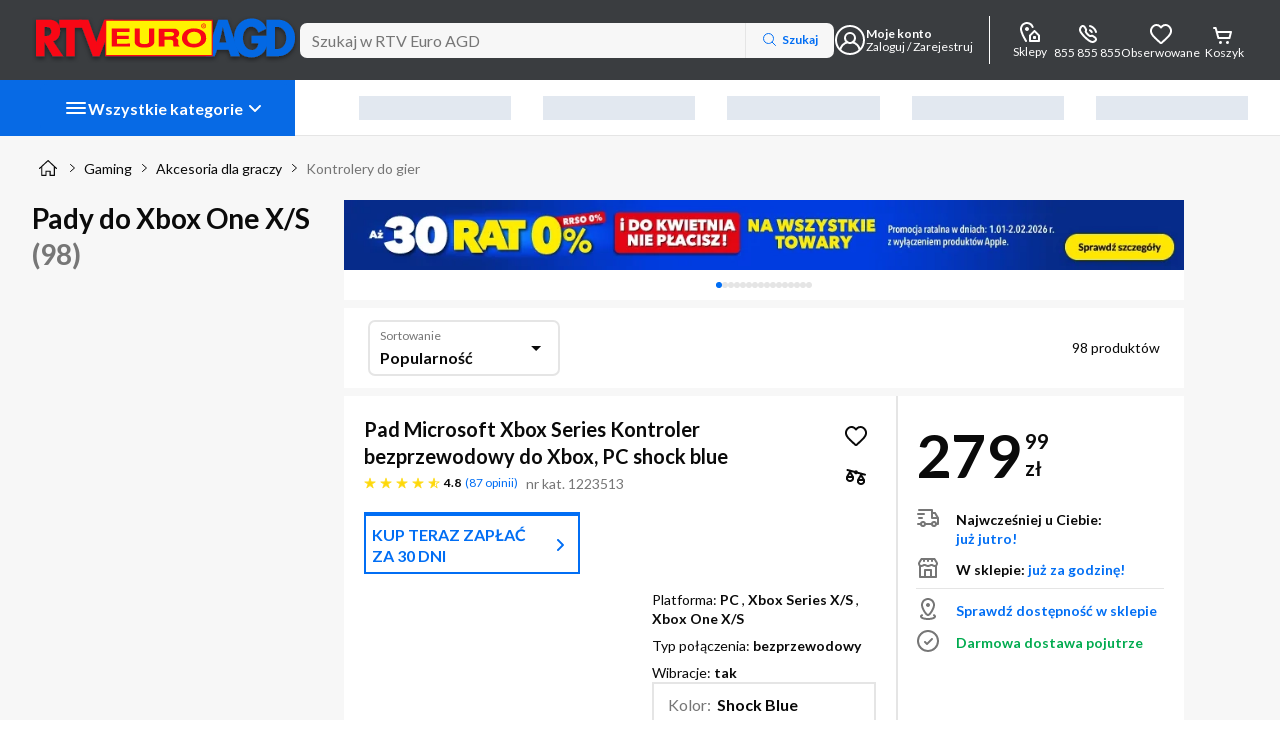

--- FILE ---
content_type: text/css
request_url: https://www.euro.com.pl/static-assets/styles.bb64d532253a4dee.css
body_size: 2864
content:
@import"https://fonts.googleapis.com/css2?family=Lato:wght@400;700&display=swap";.badge-container{position:relative;overflow:initial!important}.badge{position:absolute;display:inline-flex;align-items:center;white-space:nowrap;text-transform:uppercase;border-radius:20px;color:var(--badge-color);background-color:var(--badge-bg-color);min-width:-moz-fit-content;min-width:fit-content;z-index:1000;outline:var(--overlay-size, 0px) solid var(--overlay-color);outline-offset:0}.badge--small{padding:0 4px;font-size:.625rem;line-height:.8125rem;font-weight:700}.badge--medium{font-size:.625rem;line-height:.8125rem;font-weight:700;padding:1px 6px}.badge--large{font-size:.75rem;line-height:1rem;font-weight:700;padding:1px 10px}:root{--primary-10: #016ef4;--primary-20: #076ae5;--primary-30: #2184fe;--primary-40: #6badfe;--primary-50: #b5d6ff;--primary-60: #cee4ff;--primary-70: #e6f1ff;--secondary-10: #ffe600;--secondary-20: #e6cf00;--secondary-30: #fff14c;--secondary-40: #fff580;--secondary-50: #fff9b2;--secondary-60: #fffde5;--tertiary-10: #e40414;--tertiary-20: #cd0412;--tertiary-30: #e93643;--tertiary-40: #ec4f5a;--grey-10: #767676;--grey-20: #929292;--grey-30: #afafaf;--grey-40: #e5e5e5;--grey-50: #f1f1f1;--grey-60: #f7f7f7;--badge-10: #6eb040;--badge-20: #289299;--badge-30: #0ca3f5;--badge-40: #8038f8;--badge-50: #d82aa0;--badge-60: #f50a1b;--badge-70: #feb908;--rectangle-badge-10: #e30613;--rectangle-badge-20: #ffed00;--rectangle-badge-30: #164194;--brand-10: #e30613;--brand-20: #ffed00;--brand-30: #164194;--brand-40: #3a3d40;--success-10: #00ab4f;--success-20: #006828;--success-30: #f3ffec;--warning-10: #ff781e;--warning-20: #ab4500;--warning-30: #fff2e9;--alert-10: #f55858;--alert-20: #bc0b0b;--alert-30: #fff7f7;--info-10: #473db2;--info-20: #c8c5e8;--info-30: #f7f6ff;--info-alt-10: #016ef4;--info-alt-20: #0a0a0a;--info-alt-30: #e6f1ff;--state-default: var(--grey-40);--state-hover: var(--grey-30);--state-focus: var(--primary-10);--state-active: var(--primary-10);--state-disabled: var(--grey-50);--state-disabled-text: var(--grey-10);--state-error: var(--alert-10);--state-highlighted: var(--primary-10);--state-focus-primary: #164194;--state-focus-secondary: var(--system-negative);--system-default: #0a0a0a;--system-negative: #fff;--system-background: #fff;--system-link: var(--primary-10);--system-link-visited: #5d1993;--promo-type-default: #e40414;--promo-layout-default: #0d0194;--promo-layout-background: #e6f1ff;--special-outlet: #108cff;--stars-active: #fed808;--stars-disabled: #dcdcdc;--rating-1: #e40414;--rating-2: #ff781e;--rating-3: #feb908;--rating-4: #00ab4f;--rating-5: #00ab4f;--sm-10: #007f86;--sm-20: #34a4aa;--sm-30: #f3feff;--highlighted-contrast: #fff;--highlighted-contrast-bg: #016ef4;--highlighted-contrast-cover: #055dcb;--highlighted-contrast-gradient: linear-gradient(90deg, rgba(1, 110, 244, .9) 0%, rgba(1, 110, 244, 0) 100%);--category-btn-text: var(--system-negative);--category-btn-default: var(--primary-20);--category-btn-focus: var(--primary-20);--category-btn-hover: var(--primary-30);--category-btn-pressed: var(--primary-30);--category-btn-sticky-default: var(--brand-40);--category-btn-sticky-text-default: var(--system-negative);--category-btn-sticky-focus: var(--brand-40);--category-btn-sticky-text-focus: var(--system-negative);--category-btn-sticky-hover: var(--system-default);--category-btn-sticky-text-hover: var(--system-negative);--category-btn-sticky-pressed: var(--system-negative);--category-btn-sticky-text-pressed: var(--system-default);--price-default: var(--tertiary-10);--font-type-default: Lato, -apple-system, Helvetica, Arial, sans-serif;--border--default: inset 0 0 0 2px var(--state-default);--border--hover: inset 0 0 0 2px var(--state-hover);--border--focus: 0 0 2px 2px rgba(8, 118, 254, .3), inset 0 0 0 2px var(--state-focus);--border--active: inset 0 0 0 2px var(--system-default);--border--error: inset 0 0 0 2px var(--state-error);--border--disabled: inset 0 0 0 2px var(--state-default);--border--highlighted: inset 0 0 0 2px var(--state-highlighted);--border--white: inset 0 0 0 2px var(--system-negative);--shadow-box: 0 10px 20px rgba(48, 49, 51, .07), 0 2px 7px rgba(40, 41, 42, .1);--shadow-layer--top: 0 1px 7px rgba(0, 0, 0, .08), 0 1px 1px rgba(0, 0, 0, .03);--shadow-layer--middle: 0 10px 20px rgba(48, 49, 51, .07), 0 2px 7px rgba(40, 41, 42, .1);--shadow-layer--bottom: 0 -1px 7px rgba(0, 0, 0, .08), 0 -1px 1px rgba(0, 0, 0, .03);--shadow-control--light: 0px 2px 4px 0 rgba(48, 49, 51, .08), 0 1px 1px 0 rgba(48, 49, 51, .12);--shadow-control--medium: 0px 3px 6px 0 rgba(48, 49, 51, .12), 0 1px 2px 0 rgba(48, 49, 51, .16);--shadow-control--strong: 0px 4px 8px 0 rgba(48, 49, 51, .16), 0 1px 3px 0 rgba(48, 49, 51, .2);--shadow-control--strong-border: 0px 4px 8px 0 rgba(48, 49, 51, .16), 0 1px 3px 0 rgba(48, 49, 51, .2), 0 0 0 1px #e5e5e5 inset;--shadow-control--medium-border: 0px 3px 6px 0 rgba(48, 49, 51, .12), 0 1px 2px 0 rgba(48, 49, 51, .16), 0 0 0 1px #e5e5e5 inset;--shadow-control--light-border: 0px 2px 4px 0 rgba(48, 49, 51, .08), 0 1px 1px 0 rgba(48, 49, 51, .12), 0 0 0 1px #e5e5e5 inset;--shadow-control--strong-border-focus: 0px 4px 8px 0 rgba(48, 49, 51, .16), 0 1px 3px 0 rgba(48, 49, 51, .2), 0 0 2px 2px rgba(1, 110, 244, .3), 0 0 0 2px #016ef4 inset;--shadow-control--medium-border-focus: 0px 3px 6px 0 rgba(48, 49, 51, .12), 0 1px 2px 0 rgba(48, 49, 51, .16), 0 0 2px 2px rgba(1, 110, 244, .3), 0 0 0 2px #016ef4 inset;--shadow-control--light-border-focus: 0px 2px 4px 0 rgba(48, 49, 51, .08), 0 1px 1px 0 rgba(48, 49, 51, .12), 0 0 2px 2px rgba(1, 110, 244, .3), 0 0 0 2px #016ef4 inset;--shadow-control--strong-border-pressed: 0px 4px 8px 0 rgba(48, 49, 51, .16), 0 1px 3px 0 rgba(48, 49, 51, .2), 0 0 0 2px rgb(0, 0, 0) inset;--shadow-tab--inactive-left: inset -4px -4px 10px rgba(0, 0, 0, .15);--shadow-tab--inactive-right: inset 4px -4px 10px rgba(0, 0, 0, .15);--shadow-tab--active-left: 2px -3px 5px rgba(0, 0, 0, .14);--shadow-tab--active-right: -3px -4px 5px rgba(0, 0, 0, .14);--main-1: 1rem;--main-2: 2rem;--main-3: 3rem;--main-4: 4rem;--main-5: 5rem;--main-6: 6rem;--main-7: 7rem;--main-8: 8rem;--main-9: 9rem;--main-10: 10rem;--main-11: 11rem;--main-12: 12rem;--main-13: 13rem;--alt-1: 1.5rem;--alt-2: 3rem;--alt-3: 4.5rem;--alt-4: 6rem;--alt-5: 7.5rem;--alt-6: 9rem;--alt-7: 10.5rem;--alt-8: 12rem;--alt-9: 13.5rem;--alt-10: 15rem;--alt-11: 16.5rem;--alt-12: 18rem;--alt-13: 19.5rem;--icon-scale-1: 1rem;--icon-scale-2: 1.5rem;--icon-scale-3: 2rem;--button-scale-1: 2rem;--button-scale-2: 2.5rem;--button-scale-3: 3rem;--space-1: .25rem;--space-2: .5rem;--space-3: .75rem;--space-4: 1rem;--space-5: 1.25rem;--space-6: 1.5rem;--space-7: 2rem;--space-8: 2.25rem;--space-9: 2.5rem;--space-10: 3rem;--space-11: 4rem;--space-12: 7.5rem;--radius-default: 4px;--radius-box: 7px;--radius-layer: 16px;--radius-big: 48px;--radius-button: 100px;--radius-circle: 50%;--container-margin-large: 2rem;--container-margin-default: 1rem;--container-margin-small: .5rem;--breakpoint-1: 375px;--breakpoint-2: 400px;--breakpoint-3: 480px;--breakpoint-4: 600px;--breakpoint-5: 720px;--breakpoint-6: 840px;--breakpoint-7: 960px;--breakpoint-8: 1024px;--breakpoint-9: 1280px;--breakpoint-10: 1440px;--breakpoint-11: 1600px;--breakpoint-12: 1920px;--grid--gutter-mobile: 1rem;--grid--margin-mobile: 1rem;--grid--gutter-desktop: 2rem;--grid--margin-desktop: 2rem;--cta-primary-text-color: var(--system-negative);--cta-primary-default-bg-color: var(--primary-10);--cta-primary-hover-bg-color: var(--primary-30);--cta-primary-focus-bg-color: var(--primary-40);--cta-primary-pressed-bg-color: var(--primary-20);--cta-secondary-text-color: var(--system-default);--cta-secondary-default-bg-color: var(--secondary-10);--cta-secondary-hover-bg-color: var(--secondary-30);--cta-secondary-focus-bg-color: var(--secondary-40);--cta-secondary-pressed-bg-color: var(--secondary-20);--cta-white-text-color: var(--primary-10);--cta-white-default-bg-color: var(--system-background);--cta-white-hover-bg-color: var(--primary-70);--cta-white-focus-bg-color: var(--primary-40);--cta-white-pressed-bg-color: var(--primary-50);--cta-tertiary-text-color: var(--system-negative);--cta-tertiary-default-bg-color: var(--tertiary-10);--cta-tertiary-hover-bg-color: var(--tertiary-30);--cta-tertiary-focus-bg-color: var(--tertiary-40);--cta-tertiary-pressed-bg-color: var(--tertiary-20);--cta-transparent-text-color: var(--primary-10);--cta-transparent-hover-text-color: var(--primary-30);--cta-transparent-pressed-text-color: var(--primary-20);--cta-disabled-bg-color: var(--state-disabled);--cta-disabled-text-color: var(--state-disabled-text);--ref-color-link: var(--primary-10);--ref-color-link-hover: var(--primary-30);--ref-color-link-focus: var(--primary-10);--ref-color-link-pressed: var(--primary-20);--ref-color-link-disabled: var(--state-disabled-text);--ref-color-default: var(--system-default);--ref-color-default-focus: var(--system-default);--ref-color-default-pressed: var(--grey-20);--ref-color-default-disabled: var(--grey-10);--ref-color-white: var(--system-negative);--ref-color-white-focus: var(--system-negative);--ref-color-white-pressed: var(--grey-40);--ref-color-white-disabled: var(--grey-30);--nacho-background-color: var(--system-background);--nacho-text-color: var(--primary-10);--nacho-disabled-background-color: var(--grey-50);--nacho-disabled-text-color: var(--grey-10);--taco-background-color: var(--system-background);--taco-text-color: var(--primary-10);--taco-hover-background-color: var(--primary-70);--taco-hover-text-color: var(--primary-10);--taco-pressed-background-color: var(--primary-50);--taco-pressed-text-color: var(--primary-10);--taco-disabled-background-color: var(--grey-50);--taco-disabled-text-color: var(--grey-10);--radio-default-bg-color: var(--system-background);--radio-default-border-color: var(--grey-20);--radio-hover-ripple-color: var(--grey-50);--radio-focus-ripple-color: var(--grey-40);--radio-pressed-ripple-color: var(--grey-30);--radio-checked-bg-color: var(--system-default);--radio-checked-border-color: var(--system-default);--radio-checked-hover-ripple-color: var(--grey-50);--radio-checked-focus-ripple-color: var(--grey-40);--radio-checked-pressed-ripple-color: var(--grey-30);--radio-invalid-bg-color: var(--alert-30);--radio-invalid-border-color: var(--alert-10);--radio-disabled-bg-color: var(--grey-50);--radio-disabled-border-color: var(--grey-30);--radio-checked-disabled-border-color: var(--grey-30);--checkbox-default-bg-color: var(--system-background);--checkbox-icon-color: var(--system-negative);--checkbox-default-border-color: var(--grey-20);--checkbox-checked-bg-color: var(--system-default);--checkbox-focused-ripple-color: var(--grey-40);--checkbox-checked-focused-ripple-color: var(--grey-40);--checkbox-hovered-ripple-color: var(--grey-50);--checkbox-checked-hovered-ripple-color: var(--grey-50);--checkbox-pressed-ripple-color: var(--grey-30);--checkbox-checked-pressed-ripple-color: var(--grey-30);--checkbox-invalid-bg-color: var(--alert-30);--checkbox-invalid-border-color: var(--alert-10);--checkbox-invalid-icon-color: var(--alert-10);--checkbox-disabled-bg-color: var(--grey-50);--checkbox-disabled-border-color: var(--grey-30);--checkbox-checked-disabled-bg-color: var(--grey-10);--hint-text-size: .75rem;--hint-line-height: 1rem;--hint-color: var(--grey-10);--block-leading-icon-color: var(--grey-10);--sort-control-primary-text-color: var(--system-negative);--sort-control-primary-default-bg-color: var(--primary-10);--sort-control-primary-hover-bg-color: var(--primary-30);--sort-control-primary-focus-bg-color: var(--primary-40);--sort-control-primary-pressed-bg-color: var(--primary-20);--sort-control-secondary-text-color: var(--system-default);--sort-control-secondary-default-bg-color: var(--secondary-10);--sort-control-secondary-hover-bg-color: var(--secondary-30);--sort-control-secondary-focus-bg-color: var(--secondary-40);--sort-control-secondary-pressed-bg-color: var(--secondary-20);--sort-control-white-text-color: var(--system-default);--sort-control-white-default-bg-color: var(--system-background);--sort-control-white-hover-bg-color: var(--grey-60);--sort-control-white-focus-bg-color: var(--grey-40);--sort-control-white-pressed-bg-color: var(--grey-50);--sort-control-tertiary-text-color: var(--system-negative);--sort-control-tertiary-default-bg-color: var(--tertiary-10);--sort-control-tertiary-hover-bg-color: var(--tertiary-30);--sort-control-tertiary-focus-bg-color: var(--tertiary-40);--sort-control-tertiary-pressed-bg-color: var(--tertiary-20);--sort-control-transparent-text-color: var(--system-default);--sort-control-transparent-hover-text-color: var(--primary-30);--sort-control-transparent-pressed-text-color: var(--primary-20);--sort-control-disabled-bg-color: var(--state-disabled);--sort-control-disabled-text-color: var(--state-disabled-text)}html{scrollbar-gutter:stable}body .cdk-overlay-container{z-index:3000}.no-script-header-mark{display:block;width:100vw;position:fixed;z-index:1002;top:0;left:0;height:2px}.no-script-msg__container{background-color:var(--alert-30);width:100%;padding:1rem;margin-top:2px}@media (min-width: 1024px){.no-script-msg__container{padding:1.5rem}}.no-script-msg__alert{display:flex;margin-bottom:.5rem}.no-script-msg__icon{height:var(--icon-scale-1);margin-right:.5rem}.no-script-msg__title{color:var(--alert-20);font-weight:700;font-size:.875rem;line-height:1.1875rem}@media (min-width: 1024px){.no-script-msg__title{font-size:1rem;line-height:1.3125rem}}.no-script-msg__description{color:var(--alert-20);font-size:.75rem;line-height:1rem}@media (min-width: 1024px){.no-script-msg__description{font-size:.875rem;line-height:1.1875rem}}@media (hover: none){.inp-tap-delay-fix,button,a,input{touch-action:manipulation}}.restricted-focus-on-scrolling eui-layer{scroll-padding-top:100px;scroll-padding-bottom:100px}
